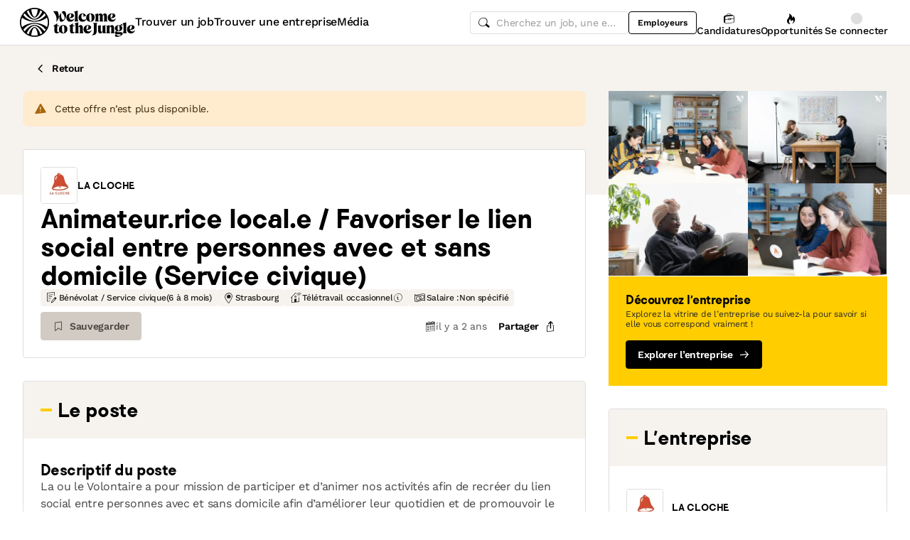

--- FILE ---
content_type: text/javascript
request_url: https://cdn.welcometothejungle.com/wttj-front/production/assets/isDefined-Dl8IxkBc.js
body_size: -163
content:
const n=i=>i!=null;export{n as i};
